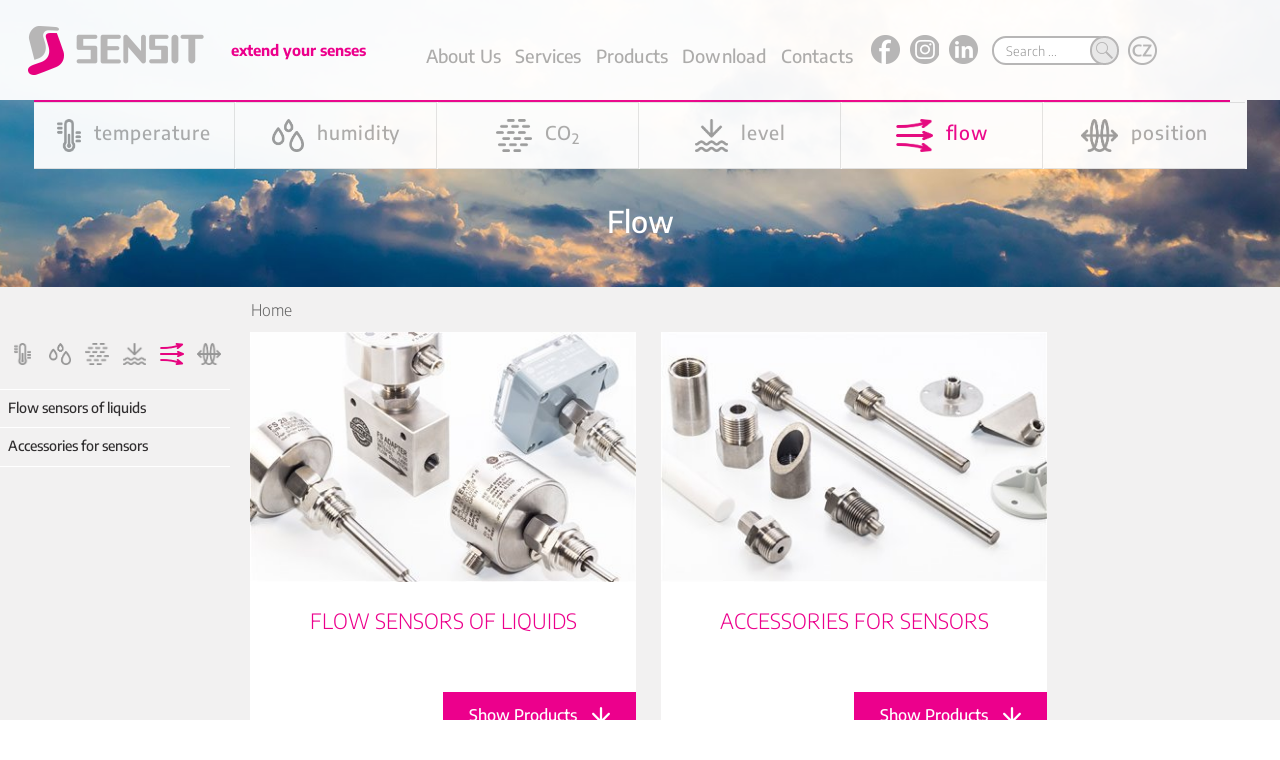

--- FILE ---
content_type: text/html; charset=utf-8
request_url: https://www.sensit.cz/en/katalog/proudeni/
body_size: 53991
content:
<!DOCTYPE html>
    <html id="ctl00_htmlTag" lang="en-GB">

    <head id="ctl00_Head1"><link rel="stylesheet" href="/DXR.axd?r=1_209,0_2443,1_67,1_68,1_69,1_208,0_2448,1_206,1_205-qryLr" /><meta http-equiv="Content-Type" content="text/html; charset=utf-8" /><meta name="viewport" content="width=device-width, initial-scale=1.0, maximum-scale=1.0, user-scalable=no" /><meta name="apple-mobile-web-app-capable" content="yes" /><meta name="HandheldFriendly" content="true" /><title>Snímače | SENSIT extend your senses</title><meta name="robots" content="index,follow" /><meta name="googlebot" content="index,follow,snippet,archive" /><link href="/favicon.png?a=76" rel="shortcut icon" /><link rel="apple-touch-icon" sizes="180x180" href="/apple-touch-icon.png" /><link rel="icon" type="image/png" sizes="32x32" href="/favicon-32x32.png" /><link rel="icon" type="image/png" sizes="16x16" href="/favicon-16x16.png" /><link rel="mask-icon" href="/safari-pinned-tab.svg" color="#5bbad5" /><meta name="msapplication-TileColor" content="#da532c" /><meta name="theme-color" content="#ffffff" /><meta name="google-site-verification" content="SZ-aJV4MKvwzvlYGpnSxLXM1Gjj05758c6_V5pSAPTw" /><meta name="description" content="Flexi Portál" /><meta name="creation_date" content="09 / 2009" /><meta name="author" content="MPresent s.r.o." /><link href="/css/font-awesome.min.css?a=76" rel="stylesheet" type="text/css" /><link href="/css/bootstrap.min.css?a=76" rel="stylesheet" type="text/css" media="all" /><link href="/css/formvalidation/formValidation.min.css?a=76" rel="stylesheet" type="text/css" media="all" /><link href="/css/slick.css?a=76" rel="stylesheet" type="text/css" /><link href="/css/slick-theme.css?a=76" rel="stylesheet" type="text/css" /><link href="/css/jquery-ui.css?a=76" rel="stylesheet" type="text/css" media="all" /><link href="/css/style.css?a=76" rel="stylesheet" type="text/css" media="all" /><link href="/css/content.css?a=76" rel="stylesheet" type="text/css" media="all" /><link href="/css/responsive.css?a=76" rel="stylesheet" type="text/css" media="all" /><link href="/css/magnific-popup.css?a=76" rel="stylesheet" type="text/css" /><link href="/css/jquery.mmenu.css" rel="stylesheet" type="text/css" /><link href="/css/jquery.mCustomScrollbar.css" rel="stylesheet" type="text/css" />

            <script type="text/javascript" src="/js/jquery.min.js?a=76"></script>
            <script type="text/javascript" src="/js/jquery-ui.min.js?a=76"></script>
            <script type="text/javascript" src="/js/bootstrap.min.js?a=76"></script>
            <script type="text/javascript" src="/js/formvalidation/formValidation.min.js"></script>
            <script type="text/javascript" src="/js/formvalidation/framework/bootstrap.min.js"></script>
            <script type="text/javascript" src="/js/formvalidation/language/cs_CZ.js"></script>
            
                
                    <script type="text/javascript" src="/js/slick.min.js?a=76"></script>
                    
                        
                            
                                <script type="text/javascript" src="/js/mobiledetector.js?a=76"></script>
                                <script type="text/javascript" src="/js/frontend.js?a=76"></script>
                                
                                    <script type="text/javascript"
                                        src="/App_Scripts/magnific-popup.js?a=76"></script>
                                    <script type="text/javascript"
                                        src="/js/jquery.mmenu.js?a=76"></script>
                                    <script type="text/javascript"
                                        src="/App_Scripts/Body.js?a=76"></script>
                                    <script type="text/javascript"
                                        src="/App_Scripts/Portlets.js?a=76"></script>
                                    <script type="text/javascript"
                                        src="/js/jquery.mCustomScrollbar.concat.min.js?a=76"></script>

                                    <link href="/css/sensit-conf.css?a=76" rel="stylesheet" />

                                    




                                    <script>

                                        window.addEventListener("message", function (e) {
                                            var this_frame = document.getElementsByClassName("msoregform");

                                            if (this_frame && this_frame.length > 0) {
                                                this_frame = this_frame[0];
                                                // console.log("fdsf"+this_frame);
                                                if (this_frame.contentWindow === e.source) {
                                                    this_frame.height = e.data.height + "px";
                                                    this_frame.style.height = e.data.height + "px";
                                                }
                                            }
                                        }) 
                                    </script>


                                    <script>
                                            (function ($) {
                                                $(window).on("load", function () {
                                                    $(".mcontent").mCustomScrollbar();
                                                });
                                            })(jQuery);
                                    </script>




<!-- Google Tag Manager -->
<script>(function(w,d,s,l,i){w[l]=w[l]||[];w[l].push({'gtm.start':
    new Date().getTime(),event:'gtm.js'});var f=d.getElementsByTagName(s)[0],
    j=d.createElement(s),dl=l!='dataLayer'?'&l='+l:'';j.async=true;j.src=
    'https://www.googletagmanager.com/gtm.js?id='+i+dl;f.parentNode.insertBefore(j,f);
    })(window,document,'script','dataLayer','GTM-53HQ89T');</script>
<!-- End Google Tag Manager -->

    <style type="text/css">
.article_row_0_0xkuLJ{float:left; overflow:hidden;width:100%}
.article_cell_0_0_0xkuLJ{float:left;overflow:hidden;width:25%}
.article_cell_0_1_0xkuLJ{float:left;overflow:hidden;width:25%}
.article_cell_0_2_0xkuLJ{float:left;overflow:hidden;width:25%}
.article_cell_0_3_0xkuLJ{float:left;overflow:hidden;width:25%}</style></head>

    <body id="ctl00_pagebody" class=" en-GB">
<!-- Google Tag Manager (noscript) -->
<noscript><iframe src="https://www.googletagmanager.com/ns.html?id=GTM-53HQ89T" height="0" width="0" style="display:none;visibility:hidden"></iframe></noscript>
<!-- End Google Tag Manager (noscript) -->

        <div id="page" class="">

            <form method="post" action="/en/katalog/proudeni/" id="aspnetForm">
<div class="aspNetHidden">
<input type="hidden" name="__EVENTTARGET" id="__EVENTTARGET" value="" />
<input type="hidden" name="__EVENTARGUMENT" id="__EVENTARGUMENT" value="" />
<input type="hidden" name="__VIEWSTATE" id="__VIEWSTATE" value="GWhT5sx4+8BATbsCitmYVN6kfRrw5FkRk2sY9ms7w7RbEb2SpnxLT97Fy3rGDuHdOBZ0dz2wTSFmdnsSis/l1LeSmV3fyFgxMUCRdEOq3XhN3oFc7klykmJAuB2EAuKUsf/4nOx0jAqWj9IAEQ8c+pQGePq6N+xstlGVFEXGmhi8aDadPnwGEnsBa9BAot2PDBbzPpRuxCjNBWOK+Drm35UaFIUiLpUwsSxq2kCeKYmvHASSoNJMbUa9syj44BZGCANxSeKBiLdQSTQ1ovGsbQ==" />
</div>

<script type="text/javascript">
//<![CDATA[
var theForm = document.forms['aspnetForm'];
if (!theForm) {
    theForm = document.aspnetForm;
}
function __doPostBack(eventTarget, eventArgument) {
    if (!theForm.onsubmit || (theForm.onsubmit() != false)) {
        theForm.__EVENTTARGET.value = eventTarget;
        theForm.__EVENTARGUMENT.value = eventArgument;
        theForm.submit();
    }
}
//]]>
</script>


                <div class="header">

                    <div class="headerin">
                        <div class="headerHolder">

                            <div class="HamburgerMenuTriggerHolder relativeversion">
                                <div id="header" class="HamburgerMenuTrigger">
                                    <a href="#menu"></a>
                                </div>
                            </div>

                            <div class="leftholder">
                                <a class="logolink b2c" href="/en/">
                                    <img src="/img/logo.png" alt="logo">
                                </a>

                                <a class="logolink b2b" href="/en/produkty/">
                                    <img src="/img/logo.png" alt="logo">
                                </a>
                            </div>
                            <div class="centertopholder">
                                <div class="middleholder">



                                    <div class="homearticlecontent">extend your senses</div>


                                </div>

                                
                                
    <div class="mainmenu">
        <div class="wrapper webwidth ">
        <div class="menubox">
        <ul class="menu-rozbaleno" id="menu-rozbaleno">
            <li class='tlacitko hover0'><a id="ce7861f614762361d_link118CmdShowArticle" href="/en/about-us/history-and-present/">About Us</a><div class='boxmenu dn'><ul class='podmenu simple'><li class='hover+0'><a id="ce6361f614762361d_link118CmdShowArticle" href="/en/about-us/history-and-present/">History and the present days</a></li><li class='hover+1'><a id="ce4e61f614762361d_link650CmdShowArticle" href="/en/about-us/vision-and-mission/">Vision and mission</a></li><li class='hover+2'><a id="ce5561f614762361d_link656CmdShowArticle" href="/en/o-nas/system-rizeni-spolecnosti/">Company Management System</a></li><li class='last hover3'><a id="ce1461f614762361d_link658CmdShowArticle" href="/en/o-nas/projekty/">Projects</a></li></ul></div></li><li class='tlacitko hover1'><a id="ce0f61f614762361d_link205CmdShowArticle" href="/en/sluzby/">Services</a><div class='boxmenu dn'><ul class='podmenu simple'><li class='hover+0'><a id="ce2261f614762361d_link660CmdShowArticle" href="/en/sluzby/autorizovane-metrologicke-stredisko/">Authorized Metrology Centre</a></li><li class='hover+1'><a id="ce3961f614762361d_link663CmdShowArticle" href="/en/sluzby/metrologie-kalibrace/">Calibration</a></li><li class='hover+2'><a id="cea061f614762361d_link666CmdShowArticle" href="/en/sluzby/opravy-vyrobku/">Product repair</a></li><li class='hover+3'><a id="cebb61f614762361d_link669CmdShowArticle" href="/en/sluzby/skoleni/">Training</a></li><li class='last hover4'><a id="ce787af614762361d_link672CmdShowArticle" href="/en/sluzby/zakazkova-vyroba/">Custom production</a></li></ul></div></li><li class='tlacitko hover2'><a id="ce637af614762361d_link32503CmdShowArticle" href="/en/products/">Products</a></li><li class='tlacitko hover3'><a id="ce4e7af614762361d_link245CmdShowArticle" href="/en/download/">Download</a><div class='boxmenu dn'><ul class='podmenu simple'><li class='hover+0'><a id="ce557af614762361d_link5845CmdShowArticle" href="/en/catalogues-5845/">Catalogues</a></li><li class='hover+1'><a id="ce147af614762361d_link5849CmdShowArticle" href="/en/design-manual-sensit-5849/">Design Manual SENSIT</a></li><li class='hover+2'><a id="ce0f7af614762361d_link5852CmdShowArticle" href="/en/sensor-characteristics-5852/">Sensor characteristics</a></li><li class='hover+3'><a id="ce227af614762361d_link6056CmdShowArticle" href="/en/certificates-and-declarations-6056/">Certificates and declarations</a><ul class='podmenu'><li class='hover+0'><a id="ce397af614762361d_link5936CmdShowArticle" href="/en/certificates-ohsms-5936/">Certificates-OHSMS</a></li><li class='hover+1'><a id="cea07af614762361d_link5939CmdShowArticle" href="/en/certificates-ems-5939/">Certificates-EMS</a></li><li class='hover+2'><a id="cebb7af614762361d_link5942CmdShowArticle" href="/en/certificates-quality-5942/">Certificates-Quality</a></li><li class='hover+3'><a id="ce7857f614762361d_link5945CmdShowArticle" href="/en/certificates-metrology-5945/">Certificates-Metrology</a></li><li class='hover+4'><a id="ce6357f614762361d_link5948CmdShowArticle" href="/en/certificates-type-approval-5948/">Certificates-Type approval</a></li><li class='hover+5'><a id="ce4e57f614762361d_link5951CmdShowArticle" href="/en/certificates-atex-5951/">Certificates-ATEX</a></li><li class='last hover6'><a id="ce5557f614762361d_link5954CmdShowArticle" href="/en/certificates-eko-kom-5954/">Certificates EKO-KOM</a></li></ul></li><li class='hover+4'><a id="ce1457f614762361d_link5861CmdShowArticle" href="/en/programs-5861/">Programs</a></li><li class='last hover5'><a id="ce0f57f614762361d_link5858CmdShowArticle" href="/en/terms-and-conditions-5858/">Terms and Conditions</a></li></ul></div></li><li class='tlacitko hover4'><a id="ce2257f614762361d_link674CmdShowArticle" href="/en/kontakty/sidlo-spolecnosti/">Contacts</a><div class='boxmenu dn'><ul class='podmenu simple'><li class='hover+0'><a id="ce3957f614762361d_link674CmdShowArticle" href="/en/kontakty/sidlo-spolecnosti/">Headquarters</a></li><li class='hover+1'><a id="cea057f614762361d_link677CmdShowArticle" href="/en/kontakty/obchodni-zastupci/">Dealers</a></li><li class='last hover2'><a id="cebb57f614762361d_link679CmdShowArticle" href="/en/kontakty/napiste-nam/">Write Us</a></li></ul></div></li>
            <li class="ficons fprvni"><a target="_blank" href="https://www.facebook.com/SENSIT-sro-219348741496870/"><img src="/img/ficonfa.png"></a></li>
            <li class="ficons"><a target="_blank" href="https://www.instagram.com/sensit_sro"><img src="/img/ficonin.png"></a></li>
            <li class="ficons fposledni">
            <a target="_blank" href="https://www.linkedin.com/company/53425184/"><img src="/img/ficonli.png"></a></li>
        </ul>
        </div>
        </div>
        </div>
        <div id="responsiveMainMenu" class="responsiveMainMenu">
        <div id="go3" class="openButton navigace" data-ide="resp_button">NAVIGACE</div></div> 	

        <div id="isopen" class="openDiv wrp_menu_resp" data-ide="resp_button">
		<ul>
        <li><a class="openButton WebGotoStateLink"  data-ide="resp_button" href="/">Úvodní strana</a></li>	
        <li><a id="ce784cf614762361d_link118CmdShowArticle" href="/en/about-us/history-and-present/">About Us</a><ul><li class='hover+0'><a id="ce634cf614762361d_link118CmdShowArticle" href="/en/about-us/history-and-present/">History and the present days</a></li><li class='hover+1'><a id="ce4e4cf614762361d_link650CmdShowArticle" href="/en/about-us/vision-and-mission/">Vision and mission</a></li><li class='hover+2'><a id="ce554cf614762361d_link656CmdShowArticle" href="/en/o-nas/system-rizeni-spolecnosti/">Company Management System</a></li><li class='last hover3'><a id="ce144cf614762361d_link658CmdShowArticle" href="/en/o-nas/projekty/">Projects</a></li></ul></li><li><a id="ce0f4cf614762361d_link205CmdShowArticle" href="/en/sluzby/">Services</a><ul><li class='hover+0'><a id="ce224cf614762361d_link660CmdShowArticle" href="/en/sluzby/autorizovane-metrologicke-stredisko/">Authorized Metrology Centre</a></li><li class='hover+1'><a id="ce394cf614762361d_link663CmdShowArticle" href="/en/sluzby/metrologie-kalibrace/">Calibration</a></li><li class='hover+2'><a id="cea04cf614762361d_link666CmdShowArticle" href="/en/sluzby/opravy-vyrobku/">Product repair</a></li><li class='hover+3'><a id="cebb4cf614762361d_link669CmdShowArticle" href="/en/sluzby/skoleni/">Training</a></li><li class='last hover4'><a id="ce780df614762361d_link672CmdShowArticle" href="/en/sluzby/zakazkova-vyroba/">Custom production</a></li></ul></li><li><a id="ce630df614762361d_link32503CmdShowArticle" href="/en/products/">Products</a></li><li><a id="ce4e0df614762361d_link245CmdShowArticle" href="/en/download/">Download</a><ul><li class='hover+0'><a id="ce550df614762361d_link5845CmdShowArticle" href="/en/catalogues-5845/">Catalogues</a></li><li class='hover+1'><a id="ce140df614762361d_link5849CmdShowArticle" href="/en/design-manual-sensit-5849/">Design Manual SENSIT</a></li><li class='hover+2'><a id="ce0f0df614762361d_link5852CmdShowArticle" href="/en/sensor-characteristics-5852/">Sensor characteristics</a></li><li class='hover+3'><a id="ce220df614762361d_link6056CmdShowArticle" href="/en/certificates-and-declarations-6056/">Certificates and declarations</a><ul class='podmenu'><li class='hover+0'><a id="ce390df614762361d_link5936CmdShowArticle" href="/en/certificates-ohsms-5936/">Certificates-OHSMS</a></li><li class='hover+1'><a id="cea00df614762361d_link5939CmdShowArticle" href="/en/certificates-ems-5939/">Certificates-EMS</a></li><li class='hover+2'><a id="cebb0df614762361d_link5942CmdShowArticle" href="/en/certificates-quality-5942/">Certificates-Quality</a></li><li class='hover+3'><a id="ce7816f614762361d_link5945CmdShowArticle" href="/en/certificates-metrology-5945/">Certificates-Metrology</a></li><li class='hover+4'><a id="ce6316f614762361d_link5948CmdShowArticle" href="/en/certificates-type-approval-5948/">Certificates-Type approval</a></li><li class='hover+5'><a id="ce4e16f614762361d_link5951CmdShowArticle" href="/en/certificates-atex-5951/">Certificates-ATEX</a></li><li class='last hover6'><a id="ce5516f614762361d_link5954CmdShowArticle" href="/en/certificates-eko-kom-5954/">Certificates EKO-KOM</a></li></ul></li><li class='hover+4'><a id="ce1416f614762361d_link5861CmdShowArticle" href="/en/programs-5861/">Programs</a></li><li class='last hover5'><a id="ce0f16f614762361d_link5858CmdShowArticle" href="/en/terms-and-conditions-5858/">Terms and Conditions</a></li></ul></li><li><a id="ce2216f614762361d_link674CmdShowArticle" href="/en/kontakty/sidlo-spolecnosti/">Contacts</a><ul><li class='hover+0'><a id="ce3916f614762361d_link674CmdShowArticle" href="/en/kontakty/sidlo-spolecnosti/">Headquarters</a></li><li class='hover+1'><a id="cea016f614762361d_link677CmdShowArticle" href="/en/kontakty/obchodni-zastupci/">Dealers</a></li><li class='last hover2'><a id="cebb16f614762361d_link679CmdShowArticle" href="/en/kontakty/napiste-nam/">Write Us</a></li></ul></li><ul  value ="/en/kategorie/temperature-sensors-with-a-connection-head-up-to-600-c-20603/">Temperature sensors with a connection head up to 600 °C</option><ul  value ="/en/kategorie/temperature-sensors-with-a-cable-20605/">Temperature sensors with a cable</option><ul  value ="/en/kategorie/temperature-and-relative-humidity-sensors-for-outdoor-use-24364/">Temperature and relative humidity sensors for outdoor use</option><ul  value ="/en/kategorie/temperature-sensors-with-connector-20629/">Temperature sensors with connector</option><ul  value ="/en/kategorie/temperature-and-relative-humidity-sensors-to-the-interior-24363/">Temperature and relative humidity sensors to the interior</option><ul  value ="/en/kategorie/temperature-and-relative-humidity-sensors-for-usage-into-air-condition-ducts-24365/">TEMPERATURE AND RELATIVE HUMIDITY SENSORS FOR USAGE INTO AIR CONDITION DUCTS</option><ul  value ="/en/kategorie/temperature-and-relative-humidity-sensors-with-an-external-probe-24366/">TEMPERATURE AND RELATIVE HUMIDITY SENSORS WITH AN EXTERNAL PROBE</option><ul  value ="/en/kategorie/temperature-and-relative-humidity-sensors-for-explosive-environments-24367/">Temperature and relative humidity sensors for explosive environments</option><ul  value ="/en/kategorie/combined-temperature-and-co2-sensors-20741/">Combined temperature and CO<sub>2</sub> sensors</option><ul  value ="/en/kategorie/combined-temperature-relative-humidity-and-co2-sensors-20739/">Combined temperature, relative humidity and CO<sub>2</sub> sensors</option><ul  value ="/en/kategorie/co2-sensor-20743/">CO<sub>2</sub> sensor</option><ul  value ="/en/kategorie/wireless-radio-sensors-48152/">Wireless radio sensors</option><ul  value ="/en/kategorie/thermocouples-20637/">Thermocouples</option><ul  value ="/en/kategorie/temperature-probes-20611/">Temperature probes</option><ul  value ="/en/kategorie/temperature-sensor-with-digital-output-25685/">Temperature sensor with digital output</option><ul  value ="/en/kategorie/temperature-sensors-for-heat-consumption-meters-20607/">Temperature sensors for heat consumption meters</option><ul  value ="/en/kategorie/optical-temperature-sensors-40347/">Optical temperature sensors</option><ul  value ="/en/kategorie/bimetallic-temperature-sensors-and-switches-20644/">Bimetallic temperature sensors and switches</option><ul  value ="/en/kategorie/temperature-switches-20615/">Temperature switches</option><ul  value ="/en/kategorie/converters-20613/">Converters</option><ul  value ="/en/kategorie/dataloggers-20648/">Dataloggers</option><ul  value ="/en/kategorie/display-units-20623/">Display units</option><ul  value ="/en/kategorie/flow-sensors-of-liquids-24368/">Flow sensors of liquids</option><ul  value ="/en/kategorie/flood-detectors-level-sensors-20641/">Flood detectors (level sensors)</option><ul  value ="/en/kategorie/optical-liquide-level-sensors-20631/">Optical liquide level sensors</option><ul  value ="/en/kategorie/inductive-proximity-switches-2wire-20719/">Inductive proximity switches 2wire</option><ul  value ="/en/kategorie/inductive-proximity-switches-3wire-with-double-reach-20721/">Inductive proximity switches 3wire with double reach</option><ul  value ="/en/kategorie/standard-inductive-proximity-switches-3wire-20723/">Standard inductive proximity switches 3wire</option><ul  value ="/en/kategorie/inductive-proximity-switches-4wire-with-double-reach-20725/">Inductive proximity switches 4wire with double reach</option><ul  value ="/en/kategorie/standard-inductive-proximity-switches-4wire-20727/">Standard inductive proximity switches 4wire</option><ul  value ="/en/kategorie/inductive-sensors-of-rotation-20729/">Inductive sensors of rotation</option><ul  value ="/en/kategorie/temperature-sensors-for-rubber-mixtures-32789/">Temperature sensors for rubber mixtures</option><ul  value ="/en/kategorie/accessories-for-sensors-20609/">Accessories for sensors</option>


        
                  </ul> 	         

	</div>

     
    
      

    




                           

                           
                            <div class="srchwrp">
                                

                                    <div class="searchAndLang">
                                        <div class="searchHolder">
                                            
    <script type="text/javascript">
        
        var searchFunc = function()
        {
            if (searchInProccess)
                return;

            searchInProccess = true;

            $("#ASPxTextBoxSearchValue1").blur();

            var url = window.location.href;

            //m2023-06-14
            //var lang = url.indexOf("/en/") < 0 && url.indexOf("railwayvehicles.com") < 0   ? "/cz" : "/en";

            var noUrlLang = url.indexOf("/cz/") < 0 && url.indexOf("/en/") < 0;

            var lang = noUrlLang ? textBoxCulture.GetText() : (url.indexOf("/en/") < 0  ? "/cz" : "/en");

            if (url.indexOf("railwayvehicles.com") >= 0)
                lang = "/en";

            var searchUrl = lang + "/vyhledavani/vyhledavani-" + $("#ASPxTextBoxSearchValue1").val() + "/";

            setTimeout(function () { window.location.replace(searchUrl); }, 300);
            
        }

        var defaultSearchText = 'Search ...';

        var searchInProccess = false;
        $(document).ready(function () {
            $("#ASPxTextBoxSearchValue1").val(defaultSearchText);
            $("#searchbutt").click(searchFunc);
        });

        $(document).on('keypress', function (e) {
            const activeName = document.activeElement.name;
            if (e.which == 13 && activeName.includes("Search")) {
                searchFunc();
                e.preventDefault();
            }
        });

    </script>
    
    <div class="search">
    <a href="#" class="forecolor1"><img src="/img/icons/lupa.png"></a>
    <div class="yoursearch">
        <div class="searchupcorner">
        </div>
        <div class="searchcontainer">
            <div class="searchcell">
                <input name="ctl00$ctl79$ASPxTextBoxSearchValue1" type="text" id="ASPxTextBoxSearchValue1" class="searchinput searchidentificatro1" onclick="this.value = &#39;&#39;;" onblur="this.value=!this.value?defaultSearchText:this.value;" onfocus="this.select()" />
            </div>
            <div class="searchbutton">
                <input id="searchbutt" type="button" value="search"  class="edukobtn btn-lg btn btn-primary btn-block forecolor1 searchidentificatro2" />
              
            </div>
        </div>
    </div>
        <script id="dxis_1364744071" src="/DXR.axd?r=1_11,1_251,1_12,1_23,1_63,1_13,1_14,1_182,1_183,1_15,1_181-qryLr"></script><table class="dxeTextBoxSys dxeTextBox_MetropolisBlue dxeTextBoxDefaultWidthSys" id="ctl00_ctl79_ASPxTextBoxCulture" style="display:none;">
	<tr>
		<td class="dxic" style="width:100%;"><input class="dxeEditArea_MetropolisBlue dxeEditAreaSys" id="ctl00_ctl79_ASPxTextBoxCulture_I" name="ctl00$ctl79$ASPxTextBoxCulture" onfocus="ASPx.EGotFocus(&#39;ctl00_ctl79_ASPxTextBoxCulture&#39;)" onblur="ASPx.ELostFocus(&#39;ctl00_ctl79_ASPxTextBoxCulture&#39;)" onchange="ASPx.EValueChanged(&#39;ctl00_ctl79_ASPxTextBoxCulture&#39;)" value="/en" type="text" /></td>
	</tr>
</table><script id="dxss_1955843928">
<!--
ASPx.createControl(ASPxClientTextBox,'ctl00_ctl79_ASPxTextBoxCulture','textBoxCulture',{'uniqueID':'ctl00$ctl79$ASPxTextBoxCulture','clientVisible':false,'scStates':6,'scPostfix':'MetropolisBlue'},null,null,{'decorationStyles':[{'key':'F','className':'dxeFocused_MetropolisBlue','cssText':''}]});

//-->
</script>
    </div>
                                        </div>



                                        <div class="langHolder inCZ"><a class="lang"
                                                href="https://www.sensit.cz/en/"><img src="/img/icons/ENlang.png"></a>
                                        </div>
                                        <div class="langHolder inEN"><a class="lang"
                                                href="https://www.sensit.cz/cz/"><img src="/img/icons/CZlang.png"></a>
                                        </div>

                                    <div class="b2blh langHolder inCZ"><a class="lang"
                                            href="https://b2b.sensit.cz/en/produkty/"><img src="/img/icons/ENlang.png"></a>
                                    </div>
                                    <div class="b2blh langHolder inEN"><a class="lang"
                                            href="https://b2b.sensit.cz/cz/produkty/"><img src="/img/icons/CZlang.png"></a>
                                    </div>


                                    </div>
                            </div>
                            


                            </div>

                            <div id="ctl00_ShopTopDiv" class="shoptop">  
                                        <div id="ButtGroup" class="loginRegistrace">

                                            <div class="dxbButton loginLink dxbButtonSys dxbTSys" id="ccbe8cc5e9f67358d_GotoLinkCmdLogin" style="-webkit-user-select:none;">
	<div class="dxb">
		<div class="dxb-hbc">
			<input id="ccbe8cc5e9f67358d_GotoLinkCmdLogin_I" class="dxb-hb" value="Přihlášení" type="button" name="ctl00$GotoLinkCmdLogin" />
		</div><span class="dx-vam">Přihl&#225;šen&#237;</span>
	</div>
</div><script id="dxss_731080620">
<!--
ASPx.AddHoverItems('ccbe8cc5e9f67358d_GotoLinkCmdLogin',[[['dxbButtonHover'],[''],[''],['','TC']]]);
ASPx.AddPressedItems('ccbe8cc5e9f67358d_GotoLinkCmdLogin',[[['dxbButtonPressed'],[''],[''],['','TC']]]);
ASPx.AddDisabledItems('ccbe8cc5e9f67358d_GotoLinkCmdLogin',[[['dxbDisabled'],[''],[''],['','TC']]]);
ASPx.AddSelectedItems('ccbe8cc5e9f67358d_GotoLinkCmdLogin',[[['dxbf'],[''],['CD']]]);
ASPx.InitializeSVGSprite();
ASPx.createControl(ASPxClientButton,'ccbe8cc5e9f67358d_GotoLinkCmdLogin','ButtLogin',{'uniqueID':'ctl00$GotoLinkCmdLogin','useSubmitBehavior':false,'autoPostBackFunction':function(postBackArg) { WebForm_DoPostBackWithOptions(new WebForm_PostBackOptions("ctl00$GotoLinkCmdLogin",  postBackArg, true, "", "", false, true)); }},{'Click':function (s, e) {StartLoading(); window.location.href='/en/login/'; event.returnValue=false;}});

//-->
</script>

                                            

                                            <div class="dxbButton cartLink dxbButtonSys dxbTSys" id="ccbe8cc5e9f67358d_AtonGotoStateCmdGotoCart" style="-webkit-user-select:none;">
	<div class="dxb">
		<div class="dxb-hbc">
			<input id="ccbe8cc5e9f67358d_AtonGotoStateCmdGotoCart_I" class="dxb-hb" value="0" type="button" name="ctl00$AtonGotoStateCmdGotoCart" />
		</div><span class="dx-vam">0</span>
	</div>
</div><script id="dxss_2087561346">
<!--
ASPx.AddHoverItems('ccbe8cc5e9f67358d_AtonGotoStateCmdGotoCart',[[['dxbButtonHover'],[''],[''],['','TC']]]);
ASPx.AddPressedItems('ccbe8cc5e9f67358d_AtonGotoStateCmdGotoCart',[[['dxbButtonPressed'],[''],[''],['','TC']]]);
ASPx.AddDisabledItems('ccbe8cc5e9f67358d_AtonGotoStateCmdGotoCart',[[['dxbDisabled'],[''],[''],['','TC']]]);
ASPx.AddSelectedItems('ccbe8cc5e9f67358d_AtonGotoStateCmdGotoCart',[[['dxbf'],[''],['CD']]]);
ASPx.createControl(ASPxClientButton,'ccbe8cc5e9f67358d_AtonGotoStateCmdGotoCart','ButtCart',{'uniqueID':'ctl00$AtonGotoStateCmdGotoCart','useSubmitBehavior':false,'autoPostBackFunction':function(postBackArg) { WebForm_DoPostBackWithOptions(new WebForm_PostBackOptions("ctl00$AtonGotoStateCmdGotoCart",  postBackArg, true, "", "", false, true)); }},{'Click':function (s, e) {StartLoading(); window.location.href='/ShopSimple.aspx?params=[base64]%3d%3d'; event.returnValue=false;}});

//-->
</script> 

                                            <a id="ctl00_GotoCardLink" class="cartLinkNew">
                                                KOS
                                            </a>

                                            <!-- sem napsat kolik kousku je v kosiku - pouzito z MiniCart.ascx -->
                                            


                                            <div class="dxbButton dn regLink dxbButtonSys dxbTSys" id="ccbe8cc5e9f67358d_WebGotoStateLinkCmdRegister" style="-webkit-user-select:none;">
	<div class="dxb">
		<div class="dxb-hbc">
			<input id="ccbe8cc5e9f67358d_WebGotoStateLinkCmdRegister_I" class="dxb-hb" value="$R$" type="button" name="ctl00$WebGotoStateLinkCmdRegister" />
		</div><span class="dx-vam">$R$</span>
	</div>
</div><script id="dxss_196397263">
<!--
ASPx.AddHoverItems('ccbe8cc5e9f67358d_WebGotoStateLinkCmdRegister',[[['dxbButtonHover'],[''],[''],['','TC']]]);
ASPx.AddPressedItems('ccbe8cc5e9f67358d_WebGotoStateLinkCmdRegister',[[['dxbButtonPressed'],[''],[''],['','TC']]]);
ASPx.AddDisabledItems('ccbe8cc5e9f67358d_WebGotoStateLinkCmdRegister',[[['dxbDisabled'],[''],[''],['','TC']]]);
ASPx.AddSelectedItems('ccbe8cc5e9f67358d_WebGotoStateLinkCmdRegister',[[['dxbf'],[''],['CD']]]);
ASPx.createControl(ASPxClientButton,'ccbe8cc5e9f67358d_WebGotoStateLinkCmdRegister','ButtRegister',{'uniqueID':'ctl00$WebGotoStateLinkCmdRegister','useSubmitBehavior':false,'autoPostBackFunction':function(postBackArg) { WebForm_DoPostBackWithOptions(new WebForm_PostBackOptions("ctl00$WebGotoStateLinkCmdRegister",  postBackArg, true, "", "", false, true)); }},{'Click':function (s, e) {StartLoading(); window.location.href='/SiteSimple.aspx?params=[base64]'; event.returnValue=false;}});

//-->
</script>



                                            
                                        </div>
                                    </div>
                            
                    </div>
                </div>
        </div>


        
    
    <div id="header" class="bbforecolor">                                                                                                                                                                                              
        <!-- levá responsivní navigace tlačítko -->               				                                                                                                                                                                                                                   
        <a href="#menu"></a>			                                                                                                                                                                                 
      </div>
    <div class="categoryimage">
        <div class="wrapper ">
        <div class="categoryimage-container webwidth mauto">                                                              
        <strong>  </strong>
        </div>
    </div>  
    </div>

<div class="icobar">
      <div class="icoholder">
            <div class="ldbar">
            </div>
            <div class="TopMenuCell icocolor1 firstico">
                <a href="/en/katalog/teplota/">
                    <img src="/img/icons/teplota.png" />
                     <span>temperature</span></a>
            </div>
            <div class="TopMenuCell  icocolor1">
                <a href="/en/katalog/vlhkost/">
                    <img src="/img/icons/vlhkost.png" />
                     <span>humidity</span></a>
            </div>
            <div class="TopMenuCell  icocolor1">
             <a href="/en/katalog/CO2/">
                    <img src="/img/icons/CO2.png" />
                     <span>CO<sub>2</sub></span></a>
            </div>
            <div class="TopMenuCell icocolor1">
               <a href="/en/katalog/hladina/">
                    <img src="/img/icons/hladina.png" />
                     <span>level</span></a>
            </div>
            <div class="TopMenuCell icocolor1 active selected">
                 <a href="/en/katalog/proudeni/">
                    <img src="/img/icons/proudeni.png" />
                   <span>flow</span></a>
            </div>
            <div class="TopMenuCell  icocolor1">
                <a href="/en/katalog/poloha/">
                    <img src="/img/icons/poloha.png" />
                     <span>position</span></a>
            </div>
        </div>
    </div>


     <input type="hidden" name="ctl00$TemplatePlaceHolder$ctl30$SlideMax" id="SlideMax" value="1" />
    <input type="hidden" name="ctl00$TemplatePlaceHolder$ctl30$SlideMax1" id="SlideMax1" value="1" />
    <input type="hidden" name="ctl00$TemplatePlaceHolder$ctl30$SlideMax2" id="SlideMax2" value="1" />
    <input type="hidden" name="ctl00$TemplatePlaceHolder$ctl30$SlideMax3" id="SlideMax3" value="1" />
    

    
    <div id="ctl00_TemplatePlaceHolder_ctl30_Slider" class="slider">
	
<div id="ctl00_TemplatePlaceHolder_ctl30_DivSlider" class="slider nothomepage minslider">

    <div class="wrapper wstopro">
      <div class="wrapper sliderbcg">
         <div class="sliderholder">

            <div id="sliderItems" class="bigSlider ">

        
                
                    <div class='item slide'>
                        <div id="ctl00_TemplatePlaceHolder_ctl30_RepeaterOneItem_ctl00_ArticleBaner">
		
                            <style type="text/css">
.article_row_0_0xwnGu{float:left; overflow:hidden;width:100%}
.article_cell_0_0_0xwnGu{float:left;overflow:hidden;width:100%}</style><div id="Obwv">
<div class='article_row_0_0xwnGu'>
<div  class='article_cell_0_0_0xwnGu'>
<div class="item slide minislider nezobrazovatmenuFalse">  <div class="sliderpicture" style="background-image:url(/Aton/FileRepository/aton_file_group_153cb8ff31cf95f8d11645486254044308780/RgctidlxCKQTexRtkUky_s.jpg);">  <div class="sliderwrapper webwidth">  <div class="slideadholder">   <div class="tplmttl">  <img class="PovolitIkonuFalse" src="{MinisliderImage}"> <p>Flow </p>  </div>  </div>  </div>  </div>	 </div>
</div>
</div></div>
                            
                            
                            

                            
                            
                            

                            
                        
	</div>
                    
                        
                        
                        
                    </div>
                
    
      
    
            
            
         
  

       </div>  
        </div>
         </div>
      </div>
   </div>
   
</div>
   
   






 



    <div class="nothomepage content shopcontent">
    <div class="wrapper webwidth">
    <!-- SIDEBAR -->       
      <div class="sidebar">     
      
      
       <div id="folderMenuHolder">	
       <div class="sidebar-menu-holder forecolor1">	 	

<div class="menuicons">

                  <div class="TopMenuCell icocolor1">
                 <a href="/en/katalog/teplota/">
                        <img src="/img/icons/teplota.png">
                       </a>
                  </div>

                  <div class="TopMenuCell  icocolor1">
                 <a href="/en/katalog/vlhkost/">
                        <img src="/img/icons/vlhkost.png">
                        </a>
                  </div>

                  <div class="TopMenuCell  icocolor1">
                  <a href="/en/katalog/CO2/">
                       <img src="/img/icons/CO2.png">
                        </a>
                  </div>

                  <div class="TopMenuCell icocolor1">
                  <a href="/en/katalog/hladina/">
                       <img src="/img/icons/hladina.png">
                    </a>
                  </div>

                  <div class="TopMenuCell icocolor1 active selected">
                 <a href="/en/katalog/proudeni/">
                     <img src="/img/icons/proudeni.png">
                    </a>
                  </div>

                  <div class="TopMenuCell  icocolor1">
                  <a href="/en/katalog/poloha/">
                       <img src="/img/icons/poloha.png">
                        </a>
                  </div>


                </div>


<nav id="menu" class="responsiveLeftMenu">
        <div id="proresponsivemmenu"  > 
        <div class="lefmovedclass"  >

             <div id="lefmovedSearchLang" class="lefmovedclassin">
             </div>

             <div id="content-scroll-menu" class="mcontent mCustomScrollbar" data-mcs-theme="minimal" >
                <div id="lefmovedTopMenu" class="lefmovedclassin"></div>	
                <div id="lefmovedLeftMenu" class="lefmovedclassin shopleftresponsive"></div>		 
             </div>   

         </div>  
    </div> 
		         
</nav> 
                                                                                                                                       
        <ul id="ctl00_TemplatePlaceHolder_LeftMenuUl" class="sidebar-menu">
              
                <li class='siteItem forecolor1  '><i class="fa-li fa fa-angle-right forecolor1"></i><a id="ccf77b08557b2c357_link319CmdShowArticle" class="forecolor1" href="/en/dalsi-informace-319/">Další informace</a></li><li class='siteItem forecolor1  '><i class="fa-li fa fa-angle-right forecolor1"></i><a id="ccec7b08557b2c357_link333CmdShowArticle" class="forecolor1" href="/en/zajimavosti-333/">Zajímavosti</a></li><li class='siteItem forecolor1  '><i class="fa-li fa fa-angle-right forecolor1"></i><a id="ccc17b08557b2c357_link335CmdShowArticle" class="forecolor1" href="/en/historie-firmy-335/">Historie firmy</a></li>
       <script type="text/javascript">
           $(document).ready(function () {
               var active = $(".sidebar-menu").find(".active");
               active.parent().show();
           })
    </script>

                <li class='siteItem forecolor1  '><i class="fa-li fa fa-angle-right forecolor1"></i><a id="ccf77b08557b2c2e7_link319CmdShowArticle" class="forecolor1" href="/en/dalsi-informace-319/">Další informace</a></li><li class='siteItem forecolor1  '><i class="fa-li fa fa-angle-right forecolor1"></i><a id="ccec7b08557b2c2e7_link333CmdShowArticle" class="forecolor1" href="/en/zajimavosti-333/">Zajímavosti</a></li><li class='siteItem forecolor1  '><i class="fa-li fa fa-angle-right forecolor1"></i><a id="ccc17b08557b2c2e7_link335CmdShowArticle" class="forecolor1" href="/en/historie-firmy-335/">Historie firmy</a></li>
       <script type="text/javascript">
           $(document).ready(function () {
               var active = $(".sidebar-menu").find(".active");
               active.parent().show();
           })
    </script>

                <li id="ctl00_TemplatePlaceHolder_ctl34_shopAction" class="forecolor1 shopItem shopAction">
        <i class="fa-li fa fa-arrow-circle-up  forecolor1"></i>
        <a id="c390870a6a54fabb2_GotoLinkCmdOpenAction" class="shopItem shopAction forecolor1" href="/en/akce/">Akce</a>
        
            
        
    </li>
    <li class='forecolor1 shopItem'><i class="fa-li fa  forecolor1"></i><a id="ccf77b08557b2c6f7_link24368CmdShowCategory" class="forecolor1" href="/en/kategorie/flow-sensors-of-liquids-24368_790/"> Flow sensors of liquids</a></li><li class='forecolor1 shopItem sub '><i class="fa-li fa  forecolor1"></i><a id="ccec7b08557b2c6f7_link20609CmdShowCategory" class="forecolor1" href="/en/kategorie/accessories-for-sensors-20609_790/"> Accessories for sensors</a><ul class="navmenu forecolorgray dn2" style="display: none;"><li class=' shopItem '><a id="ccc17b08557b2c6f7_link20698CmdShowCategory" href="/en/kategorie/sliding-fittings-20698_790/"><i class="fa fa-angle-right forecolorgray"></i> Sliding fittings</a></li><li class=' shopItem '><a id="ccda7b08557b2c6f7_link20692CmdShowCategory" href="/en/kategorie/holders-20692_790/"><i class="fa fa-angle-right forecolorgray"></i> Holders</a></li><li class=' shopItem '><a id="cc9b7b08557b2c6f7_link20704CmdShowCategory" href="/en/kategorie/accessories-for-flow-sensors-20704_790/"><i class="fa fa-angle-right forecolorgray"></i> Accessories for flow sensors</a></li></ul></li>



        
       
    




                   
    
        	
                </ul>
                
           </div>                                                                                   
          </div>      
      </div>                                         
      <!-- CONTENT -->             
      <div class="content contentsize">    
        <div class="contentwrapper"> 
        

<div class="breadcrumbsholder inshop">       
<div class="breadcrumbstitle forefont2 "> Nacházíte se: </div>			

<ul vocab="http://schema.org/" typeof="BreadcrumbList" class="breadcrums"><li property="itemListElement" typeof="ListItem"><a property="item" typeof="WebPage" href="/"><span property="name">Home</span></a><meta property="position" content="1"></li><li property="itemListElement" typeof="ListItem"><i class="fa fa-angle-right forefont2"></i><a property="item" typeof="WebPage" href="/en/katalog/"><span property="name">Katalog</span></a><meta property="position" content="2"></li></ul>

</div> 


<div class="prdctswrp">

    <div class="prdctitemwrp">    

     
    
<div class="prdctswrpa CategoryList" href="#">
<div class="imgwrp">
 <img class="dxeImage_MetropolisBlue" id="ctl00_TemplatePlaceHolder_ctl35_CategoryList_ctl00_ASPxImageCategoryPicture" src="/Aton/FileRepository/aton_file_000000000024518_BC5DBB0320593B4CA7A9F3B8A2FB3155_s.jpg" alt="" />        
</div>
<p> Flow sensors of liquids</p>
<span>Show Products<img src="/img/arrowprdct.png"></span>

            <a id="c1d6c2ba9bd88839_GotoLinkCmdOpenProduct" class="categorylink" href="/en/kategorie/flow-sensors-of-liquids-24368_790/">Flow sensors of liquids</a>

</div>    		
         
           			
            
                   		

        
     </div>        	         	

    
    <div class="prdctitemwrp">    

     
    
<div class="prdctswrpa CategoryList" href="#">
<div class="imgwrp">
 <img class="dxeImage_MetropolisBlue" id="ctl00_TemplatePlaceHolder_ctl35_CategoryList_ctl01_ASPxImageCategoryPicture" src="/Aton/FileRepository/aton_file_000000000020610_7D382904EA7FCE4EADA6B1373BC91BA0_s.jpg" alt="" />        
</div>
<p> Accessories for sensors</p>
<span>Show Products<img src="/img/arrowprdct.png"></span>

            <a id="c66c2ba9bd88839_GotoLinkCmdOpenProduct" class="categorylink" href="/en/kategorie/accessories-for-sensors-20609_790/">Accessories for sensors</a>

</div>    		
         
           			
            
                   		

        
     </div>        	         	

    
        	


        	         	

        
        </div>
        
        
        
        




           
        </div>   
        </div>


        
        
        
        
            
        </div>  <div class="contentrazitko"> </div>     
      </div>   </div>




             


        <div class="wrapper collageGallery"></div>


        <div class="footer dn infoBox">
            <div class="wrapper webwidth">
                


            <div id="Uidv">
<div class='article_row_0_0xkuLJ'>
<div  class='article_cell_0_0_0xkuLJ'>
<div class="infoBoxCell"> <h3>Spodní odkazy</h3> <ul> <li><a href="#">ODKAZ NA KATEGORII 01</a></li> <li><a href="#">ODKAZ NA KATEGORII 02</a></li> <li><a href="#">ODKAZ NA KATEGORII 03</a></li> <li><a href="#">ODKAZ NA KATEGORII 0</a>4</li> </ul> </div>
</div>
<div  class='article_cell_0_1_0xkuLJ'>
<div class="infoBoxCell"> <h3>Spodní odkazy</h3> <ul> <li><a href="#">o nás</a></li> <li><a href="#">služby</a></li> <li><a href="#">produkty</a></li> <li><a href="#">reference</a></li> </ul> </div>
</div>
<div  class='article_cell_0_2_0xkuLJ'>
<div class="infoBoxCell"> <h3>Spodní odkazy</h3> <ul> <li> <a href="#">kontakty</a> </li> <li> <a href="#">certifikace</a> </li> <li> <a href="#">novinky</a> </li> <li> <a href="#">nepřehlédněte</a></li> </ul> </div>
</div>
<div  class='article_cell_0_3_0xkuLJ'>
<div class="infoBoxCell"> <h3>Kontakty</h3> <h4 style="text-align: left;">Vaše firma s.r.o.</h4> <p>Vaše adresa 1573/25<br /> 110 00, Praha 1<br /> Tel.: +420 123 456 789<br /> E-mail: 
<script>let m71311 = 'ma'; let ps71311 = 'vasweb.cz'; setTimeout(function(){let x = 'i'; let pr = 'info'; let tK = document.getElementById('ml-757ea77e-c83f-4383-af03-754547b2807c'); tK.setAttribute('href', m71311 +  x + t71311 + ':' + pr + c71311 + ps71311); tK.innerText = pr + c71311 + ps71311; },10); let c71311 = '@'; let t71311 = 'lto';</script>
<a id='ml-757ea77e-c83f-4383-af03-754547b2807c'>bb3ae234-0774-4679-ae5b-602b32f50b17</a><br /> Web:&nbsp;<a href="http://www.vasweb.cz">www.vasweb.cz</a></p> </div>
</div>
</div></div>

       

     





            </div>
        </div>


<div class="aspNetHidden">

	<input type="hidden" name="__VIEWSTATEGENERATOR" id="__VIEWSTATEGENERATOR" value="6674BA48" />
</div>
<script src="/WebResource.axd?d=pynGkmcFUV13He1Qd6_TZG-rB5McP7-Arg_hVJ6hIKYREoazf7q0YiNCGeoOq44AGoUICruIeYOe0DwEMv8weg2&amp;t=638286151360000000" type="text/javascript"></script>
</form>
<div class="greyBackg">
    <div class="wrapper webwidth">
        <div class="footerInfoContacts">
            <div class="footerContact">
                <h3 value="" >CONTACT</h3>
                <p>SENSIT s.r.o.</p>
                <p>Školní 2610,
                    756 61 Rožnov pod Radhoštěm
                    </p>
                
                <br/>
                <p>+420 571 625 571</p>
                
<script>let m71313 = 'ma'; let ps71313 = 'sensit.cz'; setTimeout(function(){let x = 'i'; let pr = 'obchod'; let tK = document.getElementById('ml-bcfd54b2-e24c-472b-9c29-1f51b8181821'); tK.setAttribute('href', m71313 +  x + t71313 + ':' + pr + c71313 + ps71313); tK.innerText = pr + c71313 + ps71313; },10); let c71313 = '@'; let t71313 = 'lto';</script>
<a id='ml-bcfd54b2-e24c-472b-9c29-1f51b8181821'>31bc0318-80d1-4db6-8d6b-ee0dff96e8d4</a>

            </div>
            <div class="footerSocial">
                <a title="Send inquiry" href="/en/kontakty/zaslat-poptavku/">Send inquiry</a>
                <a title="Set an appointment" href="/en/kontakty/sjednat-schuzku/">Set an appointment</a>
                <div class="socialLinks"> 
                    <a target="_blank" href="https://www.facebook.com/SENSIT-sro-219348741496870/"></a> 
                    <a target="_blank" href="https://www.instagram.com/sensit_sro"></a> 
                    <a target="_blank" href="https://www.linkedin.com/company/53425184/"></a> 
                </div>

            </div>
            <div class="footerProducts">
                <h3 value="" >PRODUCTS</h3>
                <ul>
                    <li><a title="Temperature sensors" href="/en/katalog/teplota/">Temperature sensors</a></li>
                    <li><a title="Humidity sensors" href="/en/katalog/vlhkost/">Humidity sensors</a></li>
                    <li><a title="CO2 sensors" href="/en/katalog/CO2/">CO<sub>2</sub> sensors</a></li>
                    <li><a title="Level sensors" href="/en/katalog/hladina/">Level sensors</a></li>
                    <li><a title="Flow sensors" href="/en/katalog/proudeni/">Flow sensors</a></li>
                    <li><a title="Position sensors" href="/en/katalog/poloha/">Position sensors</a></li>
                </ul>

            </div>
            <div class="footerQuickLinks">
                <h3 value="">QUICK LINKS</h3>
                <ul>
                    <li><a title="Contacts" href="/en/kontakty/sidlo-spolecnosti/">Contacts</a></li>
                    <li><a title="News" href="/en/novinky-sensit/" >News</a></li>
                    <li><a title="About us" href="/en/o-nas/historie-a-soucasnost/" >About us</a></li>
                    <li><a title="Career" href="/en/kariera/">Career</a></li>
                    <li><a title="Download" href="/en/download/">Download</a></li>
                </ul>

            </div>
            <div class="footerNewsLetter">
                <h3>NEWSLETTER</h3>
                <p value="">Receive news and product information in your email.</p>


            <form class="emailNewsLetterForm" method="post" target="_self" action="https://app.smartemailing.cz/public/web-forms-v2/display-form/183094-sxnpct1f1m06kvzo1sxjamjpwudem1rw9f0ns4asnylwtm1hs028gkxrl7rguze8wn9i1t7ix00vobsgmfziyk7k77uiovk0iuzu" id="se20-webform-183094-sxnpct1f1m06kvzo1sxjamjpwudem1rw9f0ns4asnylwtm1hs028gkxrl7rguze8wn9i1t7ix00vobsgmfziyk7k77uiovk0iuzu">
                    <input class="emailNewsLetter" placeholder="enter your email" type="text" name="fields[df_emailaddress]" data-emailaddress="1" id="frm-webFormHtmlRenderer-webFormForm-fields-df_emailaddress" required>
                    <input class="newsletterOK" type="submit" name="_submit" value="Subscribe to the newsletter" >
                    <input type="hidden" name="referrer" id="se-ref-field-id" value=""><input type="hidden" name="sessionid" id="se-sessionid-field" value=""><input type="hidden" name="sessionUid" id="se-sessionUid-field" value=""><input type="hidden" name="_do" value="webFormHtmlRenderer-webFormForm-submit">
            </form>
            </div>
            <div class="homerazitko"> </div>

        </div>

    </div>

</div>

        <div class="ffootercopyrght unique">

            


            <div class="lftlogowrp">
              <img src="/img/logo.png" alt="" />
            </div>

            <div class="mddltxtwrp">
              <div>© Copyright 2022 SENSIT s.r.o.  |  Školní 2610, 756 61 Rožnov pod Radhoštěm,&nbsp;Czech Republic&nbsp;|  +420 571 625 571  |  
<script>let m71312 = 'ma'; let ps71312 = 'sensit.cz'; setTimeout(function(){let x = 'i'; let pr = 'obchod'; let tK = document.getElementById('ml-a8f7e661-04da-4ab0-8b59-ef52332af866'); tK.setAttribute('href', m71312 +  x + t71312 + ':' + pr + c71312 + ps71312); tK.innerText = pr + c71312 + ps71312; },10); let c71312 = '@'; let t71312 = 'lto';</script>
<a id='ml-a8f7e661-04da-4ab0-8b59-ef52332af866'>da6dc6d6-5f75-4b9a-92ba-c2f09b2232da</a></div>
              <div>All Rights Reserved. Webdesign:&nbsp;<a href="http://flexisystems.cz" target="_blank">FlexiSystems s.r.o.</a>: e-learning, webdesign, CMS.
              </div>

            </div>

            <div class="rghtcrtfwrp">

              <img src="/img/crtf-blue-en.png" alt="" />
              <img src="/img/crtf-green-en.png" alt="" />
              <img src="/img/crtf-red-en.png" alt="" />
              <img src="/img/crtf-blue-iq.png" alt="" />

            </div>

       

     





        </div>


 

					




				

        </div>

        

            <a href="#" class="scrollToTop">...</a>






         

        

    </body>

    </html>